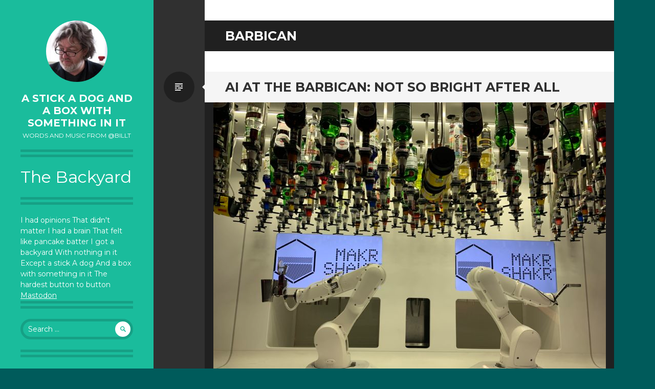

--- FILE ---
content_type: text/html; charset=UTF-8
request_url: https://astickadogandaboxwithsomethinginit.com/tag/barbican/
body_size: 7374
content:
<!DOCTYPE html>
<html lang="en-US">
<head>
<meta charset="UTF-8">
<meta name="viewport" content="width=device-width, initial-scale=1">
<link rel="profile" href="http://gmpg.org/xfn/11">
<link rel="pingback" href="https://astickadogandaboxwithsomethinginit.com/xmlrpc.php">

<title>Barbican &#8211; A Stick a Dog and a Box With Something In It</title>
<meta name='robots' content='max-image-preview:large' />
	<style>img:is([sizes="auto" i], [sizes^="auto," i]) { contain-intrinsic-size: 3000px 1500px }</style>
	<link rel='dns-prefetch' href='//cdn.usefathom.com' />
<link rel='dns-prefetch' href='//fonts.googleapis.com' />
<link rel="alternate" type="application/rss+xml" title="A Stick a Dog and a Box With Something In It &raquo; Feed" href="https://astickadogandaboxwithsomethinginit.com/feed/" />
<link rel="alternate" type="application/rss+xml" title="A Stick a Dog and a Box With Something In It &raquo; Comments Feed" href="https://astickadogandaboxwithsomethinginit.com/comments/feed/" />
<link rel="alternate" type="application/rss+xml" title="A Stick a Dog and a Box With Something In It &raquo; Barbican Tag Feed" href="https://astickadogandaboxwithsomethinginit.com/tag/barbican/feed/" />
<script type="text/javascript">
/* <![CDATA[ */
window._wpemojiSettings = {"baseUrl":"https:\/\/s.w.org\/images\/core\/emoji\/16.0.1\/72x72\/","ext":".png","svgUrl":"https:\/\/s.w.org\/images\/core\/emoji\/16.0.1\/svg\/","svgExt":".svg","source":{"concatemoji":"https:\/\/astickadogandaboxwithsomethinginit.com\/wp-includes\/js\/wp-emoji-release.min.js?ver=6.8.3"}};
/*! This file is auto-generated */
!function(s,n){var o,i,e;function c(e){try{var t={supportTests:e,timestamp:(new Date).valueOf()};sessionStorage.setItem(o,JSON.stringify(t))}catch(e){}}function p(e,t,n){e.clearRect(0,0,e.canvas.width,e.canvas.height),e.fillText(t,0,0);var t=new Uint32Array(e.getImageData(0,0,e.canvas.width,e.canvas.height).data),a=(e.clearRect(0,0,e.canvas.width,e.canvas.height),e.fillText(n,0,0),new Uint32Array(e.getImageData(0,0,e.canvas.width,e.canvas.height).data));return t.every(function(e,t){return e===a[t]})}function u(e,t){e.clearRect(0,0,e.canvas.width,e.canvas.height),e.fillText(t,0,0);for(var n=e.getImageData(16,16,1,1),a=0;a<n.data.length;a++)if(0!==n.data[a])return!1;return!0}function f(e,t,n,a){switch(t){case"flag":return n(e,"\ud83c\udff3\ufe0f\u200d\u26a7\ufe0f","\ud83c\udff3\ufe0f\u200b\u26a7\ufe0f")?!1:!n(e,"\ud83c\udde8\ud83c\uddf6","\ud83c\udde8\u200b\ud83c\uddf6")&&!n(e,"\ud83c\udff4\udb40\udc67\udb40\udc62\udb40\udc65\udb40\udc6e\udb40\udc67\udb40\udc7f","\ud83c\udff4\u200b\udb40\udc67\u200b\udb40\udc62\u200b\udb40\udc65\u200b\udb40\udc6e\u200b\udb40\udc67\u200b\udb40\udc7f");case"emoji":return!a(e,"\ud83e\udedf")}return!1}function g(e,t,n,a){var r="undefined"!=typeof WorkerGlobalScope&&self instanceof WorkerGlobalScope?new OffscreenCanvas(300,150):s.createElement("canvas"),o=r.getContext("2d",{willReadFrequently:!0}),i=(o.textBaseline="top",o.font="600 32px Arial",{});return e.forEach(function(e){i[e]=t(o,e,n,a)}),i}function t(e){var t=s.createElement("script");t.src=e,t.defer=!0,s.head.appendChild(t)}"undefined"!=typeof Promise&&(o="wpEmojiSettingsSupports",i=["flag","emoji"],n.supports={everything:!0,everythingExceptFlag:!0},e=new Promise(function(e){s.addEventListener("DOMContentLoaded",e,{once:!0})}),new Promise(function(t){var n=function(){try{var e=JSON.parse(sessionStorage.getItem(o));if("object"==typeof e&&"number"==typeof e.timestamp&&(new Date).valueOf()<e.timestamp+604800&&"object"==typeof e.supportTests)return e.supportTests}catch(e){}return null}();if(!n){if("undefined"!=typeof Worker&&"undefined"!=typeof OffscreenCanvas&&"undefined"!=typeof URL&&URL.createObjectURL&&"undefined"!=typeof Blob)try{var e="postMessage("+g.toString()+"("+[JSON.stringify(i),f.toString(),p.toString(),u.toString()].join(",")+"));",a=new Blob([e],{type:"text/javascript"}),r=new Worker(URL.createObjectURL(a),{name:"wpTestEmojiSupports"});return void(r.onmessage=function(e){c(n=e.data),r.terminate(),t(n)})}catch(e){}c(n=g(i,f,p,u))}t(n)}).then(function(e){for(var t in e)n.supports[t]=e[t],n.supports.everything=n.supports.everything&&n.supports[t],"flag"!==t&&(n.supports.everythingExceptFlag=n.supports.everythingExceptFlag&&n.supports[t]);n.supports.everythingExceptFlag=n.supports.everythingExceptFlag&&!n.supports.flag,n.DOMReady=!1,n.readyCallback=function(){n.DOMReady=!0}}).then(function(){return e}).then(function(){var e;n.supports.everything||(n.readyCallback(),(e=n.source||{}).concatemoji?t(e.concatemoji):e.wpemoji&&e.twemoji&&(t(e.twemoji),t(e.wpemoji)))}))}((window,document),window._wpemojiSettings);
/* ]]> */
</script>
<style id='wp-emoji-styles-inline-css' type='text/css'>

	img.wp-smiley, img.emoji {
		display: inline !important;
		border: none !important;
		box-shadow: none !important;
		height: 1em !important;
		width: 1em !important;
		margin: 0 0.07em !important;
		vertical-align: -0.1em !important;
		background: none !important;
		padding: 0 !important;
	}
</style>
<link rel='stylesheet' id='wp-block-library-css' href='https://astickadogandaboxwithsomethinginit.com/wp-includes/css/dist/block-library/style.min.css?ver=6.8.3' type='text/css' media='all' />
<style id='classic-theme-styles-inline-css' type='text/css'>
/*! This file is auto-generated */
.wp-block-button__link{color:#fff;background-color:#32373c;border-radius:9999px;box-shadow:none;text-decoration:none;padding:calc(.667em + 2px) calc(1.333em + 2px);font-size:1.125em}.wp-block-file__button{background:#32373c;color:#fff;text-decoration:none}
</style>
<style id='global-styles-inline-css' type='text/css'>
:root{--wp--preset--aspect-ratio--square: 1;--wp--preset--aspect-ratio--4-3: 4/3;--wp--preset--aspect-ratio--3-4: 3/4;--wp--preset--aspect-ratio--3-2: 3/2;--wp--preset--aspect-ratio--2-3: 2/3;--wp--preset--aspect-ratio--16-9: 16/9;--wp--preset--aspect-ratio--9-16: 9/16;--wp--preset--color--black: #000000;--wp--preset--color--cyan-bluish-gray: #abb8c3;--wp--preset--color--white: #ffffff;--wp--preset--color--pale-pink: #f78da7;--wp--preset--color--vivid-red: #cf2e2e;--wp--preset--color--luminous-vivid-orange: #ff6900;--wp--preset--color--luminous-vivid-amber: #fcb900;--wp--preset--color--light-green-cyan: #7bdcb5;--wp--preset--color--vivid-green-cyan: #00d084;--wp--preset--color--pale-cyan-blue: #8ed1fc;--wp--preset--color--vivid-cyan-blue: #0693e3;--wp--preset--color--vivid-purple: #9b51e0;--wp--preset--gradient--vivid-cyan-blue-to-vivid-purple: linear-gradient(135deg,rgba(6,147,227,1) 0%,rgb(155,81,224) 100%);--wp--preset--gradient--light-green-cyan-to-vivid-green-cyan: linear-gradient(135deg,rgb(122,220,180) 0%,rgb(0,208,130) 100%);--wp--preset--gradient--luminous-vivid-amber-to-luminous-vivid-orange: linear-gradient(135deg,rgba(252,185,0,1) 0%,rgba(255,105,0,1) 100%);--wp--preset--gradient--luminous-vivid-orange-to-vivid-red: linear-gradient(135deg,rgba(255,105,0,1) 0%,rgb(207,46,46) 100%);--wp--preset--gradient--very-light-gray-to-cyan-bluish-gray: linear-gradient(135deg,rgb(238,238,238) 0%,rgb(169,184,195) 100%);--wp--preset--gradient--cool-to-warm-spectrum: linear-gradient(135deg,rgb(74,234,220) 0%,rgb(151,120,209) 20%,rgb(207,42,186) 40%,rgb(238,44,130) 60%,rgb(251,105,98) 80%,rgb(254,248,76) 100%);--wp--preset--gradient--blush-light-purple: linear-gradient(135deg,rgb(255,206,236) 0%,rgb(152,150,240) 100%);--wp--preset--gradient--blush-bordeaux: linear-gradient(135deg,rgb(254,205,165) 0%,rgb(254,45,45) 50%,rgb(107,0,62) 100%);--wp--preset--gradient--luminous-dusk: linear-gradient(135deg,rgb(255,203,112) 0%,rgb(199,81,192) 50%,rgb(65,88,208) 100%);--wp--preset--gradient--pale-ocean: linear-gradient(135deg,rgb(255,245,203) 0%,rgb(182,227,212) 50%,rgb(51,167,181) 100%);--wp--preset--gradient--electric-grass: linear-gradient(135deg,rgb(202,248,128) 0%,rgb(113,206,126) 100%);--wp--preset--gradient--midnight: linear-gradient(135deg,rgb(2,3,129) 0%,rgb(40,116,252) 100%);--wp--preset--font-size--small: 13px;--wp--preset--font-size--medium: 20px;--wp--preset--font-size--large: 36px;--wp--preset--font-size--x-large: 42px;--wp--preset--spacing--20: 0.44rem;--wp--preset--spacing--30: 0.67rem;--wp--preset--spacing--40: 1rem;--wp--preset--spacing--50: 1.5rem;--wp--preset--spacing--60: 2.25rem;--wp--preset--spacing--70: 3.38rem;--wp--preset--spacing--80: 5.06rem;--wp--preset--shadow--natural: 6px 6px 9px rgba(0, 0, 0, 0.2);--wp--preset--shadow--deep: 12px 12px 50px rgba(0, 0, 0, 0.4);--wp--preset--shadow--sharp: 6px 6px 0px rgba(0, 0, 0, 0.2);--wp--preset--shadow--outlined: 6px 6px 0px -3px rgba(255, 255, 255, 1), 6px 6px rgba(0, 0, 0, 1);--wp--preset--shadow--crisp: 6px 6px 0px rgba(0, 0, 0, 1);}:where(.is-layout-flex){gap: 0.5em;}:where(.is-layout-grid){gap: 0.5em;}body .is-layout-flex{display: flex;}.is-layout-flex{flex-wrap: wrap;align-items: center;}.is-layout-flex > :is(*, div){margin: 0;}body .is-layout-grid{display: grid;}.is-layout-grid > :is(*, div){margin: 0;}:where(.wp-block-columns.is-layout-flex){gap: 2em;}:where(.wp-block-columns.is-layout-grid){gap: 2em;}:where(.wp-block-post-template.is-layout-flex){gap: 1.25em;}:where(.wp-block-post-template.is-layout-grid){gap: 1.25em;}.has-black-color{color: var(--wp--preset--color--black) !important;}.has-cyan-bluish-gray-color{color: var(--wp--preset--color--cyan-bluish-gray) !important;}.has-white-color{color: var(--wp--preset--color--white) !important;}.has-pale-pink-color{color: var(--wp--preset--color--pale-pink) !important;}.has-vivid-red-color{color: var(--wp--preset--color--vivid-red) !important;}.has-luminous-vivid-orange-color{color: var(--wp--preset--color--luminous-vivid-orange) !important;}.has-luminous-vivid-amber-color{color: var(--wp--preset--color--luminous-vivid-amber) !important;}.has-light-green-cyan-color{color: var(--wp--preset--color--light-green-cyan) !important;}.has-vivid-green-cyan-color{color: var(--wp--preset--color--vivid-green-cyan) !important;}.has-pale-cyan-blue-color{color: var(--wp--preset--color--pale-cyan-blue) !important;}.has-vivid-cyan-blue-color{color: var(--wp--preset--color--vivid-cyan-blue) !important;}.has-vivid-purple-color{color: var(--wp--preset--color--vivid-purple) !important;}.has-black-background-color{background-color: var(--wp--preset--color--black) !important;}.has-cyan-bluish-gray-background-color{background-color: var(--wp--preset--color--cyan-bluish-gray) !important;}.has-white-background-color{background-color: var(--wp--preset--color--white) !important;}.has-pale-pink-background-color{background-color: var(--wp--preset--color--pale-pink) !important;}.has-vivid-red-background-color{background-color: var(--wp--preset--color--vivid-red) !important;}.has-luminous-vivid-orange-background-color{background-color: var(--wp--preset--color--luminous-vivid-orange) !important;}.has-luminous-vivid-amber-background-color{background-color: var(--wp--preset--color--luminous-vivid-amber) !important;}.has-light-green-cyan-background-color{background-color: var(--wp--preset--color--light-green-cyan) !important;}.has-vivid-green-cyan-background-color{background-color: var(--wp--preset--color--vivid-green-cyan) !important;}.has-pale-cyan-blue-background-color{background-color: var(--wp--preset--color--pale-cyan-blue) !important;}.has-vivid-cyan-blue-background-color{background-color: var(--wp--preset--color--vivid-cyan-blue) !important;}.has-vivid-purple-background-color{background-color: var(--wp--preset--color--vivid-purple) !important;}.has-black-border-color{border-color: var(--wp--preset--color--black) !important;}.has-cyan-bluish-gray-border-color{border-color: var(--wp--preset--color--cyan-bluish-gray) !important;}.has-white-border-color{border-color: var(--wp--preset--color--white) !important;}.has-pale-pink-border-color{border-color: var(--wp--preset--color--pale-pink) !important;}.has-vivid-red-border-color{border-color: var(--wp--preset--color--vivid-red) !important;}.has-luminous-vivid-orange-border-color{border-color: var(--wp--preset--color--luminous-vivid-orange) !important;}.has-luminous-vivid-amber-border-color{border-color: var(--wp--preset--color--luminous-vivid-amber) !important;}.has-light-green-cyan-border-color{border-color: var(--wp--preset--color--light-green-cyan) !important;}.has-vivid-green-cyan-border-color{border-color: var(--wp--preset--color--vivid-green-cyan) !important;}.has-pale-cyan-blue-border-color{border-color: var(--wp--preset--color--pale-cyan-blue) !important;}.has-vivid-cyan-blue-border-color{border-color: var(--wp--preset--color--vivid-cyan-blue) !important;}.has-vivid-purple-border-color{border-color: var(--wp--preset--color--vivid-purple) !important;}.has-vivid-cyan-blue-to-vivid-purple-gradient-background{background: var(--wp--preset--gradient--vivid-cyan-blue-to-vivid-purple) !important;}.has-light-green-cyan-to-vivid-green-cyan-gradient-background{background: var(--wp--preset--gradient--light-green-cyan-to-vivid-green-cyan) !important;}.has-luminous-vivid-amber-to-luminous-vivid-orange-gradient-background{background: var(--wp--preset--gradient--luminous-vivid-amber-to-luminous-vivid-orange) !important;}.has-luminous-vivid-orange-to-vivid-red-gradient-background{background: var(--wp--preset--gradient--luminous-vivid-orange-to-vivid-red) !important;}.has-very-light-gray-to-cyan-bluish-gray-gradient-background{background: var(--wp--preset--gradient--very-light-gray-to-cyan-bluish-gray) !important;}.has-cool-to-warm-spectrum-gradient-background{background: var(--wp--preset--gradient--cool-to-warm-spectrum) !important;}.has-blush-light-purple-gradient-background{background: var(--wp--preset--gradient--blush-light-purple) !important;}.has-blush-bordeaux-gradient-background{background: var(--wp--preset--gradient--blush-bordeaux) !important;}.has-luminous-dusk-gradient-background{background: var(--wp--preset--gradient--luminous-dusk) !important;}.has-pale-ocean-gradient-background{background: var(--wp--preset--gradient--pale-ocean) !important;}.has-electric-grass-gradient-background{background: var(--wp--preset--gradient--electric-grass) !important;}.has-midnight-gradient-background{background: var(--wp--preset--gradient--midnight) !important;}.has-small-font-size{font-size: var(--wp--preset--font-size--small) !important;}.has-medium-font-size{font-size: var(--wp--preset--font-size--medium) !important;}.has-large-font-size{font-size: var(--wp--preset--font-size--large) !important;}.has-x-large-font-size{font-size: var(--wp--preset--font-size--x-large) !important;}
:where(.wp-block-post-template.is-layout-flex){gap: 1.25em;}:where(.wp-block-post-template.is-layout-grid){gap: 1.25em;}
:where(.wp-block-columns.is-layout-flex){gap: 2em;}:where(.wp-block-columns.is-layout-grid){gap: 2em;}
:root :where(.wp-block-pullquote){font-size: 1.5em;line-height: 1.6;}
</style>
<link rel='stylesheet' id='wp-components-css' href='https://astickadogandaboxwithsomethinginit.com/wp-includes/css/dist/components/style.min.css?ver=6.8.3' type='text/css' media='all' />
<link rel='stylesheet' id='godaddy-styles-css' href='https://astickadogandaboxwithsomethinginit.com/wp-content/mu-plugins/vendor/wpex/godaddy-launch/includes/Dependencies/GoDaddy/Styles/build/latest.css?ver=2.0.2' type='text/css' media='all' />
<link rel='stylesheet' id='writr-montserrat-css' href='https://fonts.googleapis.com/css?family=Montserrat:400,700' type='text/css' media='all' />
<link rel='stylesheet' id='genericons-css' href='https://astickadogandaboxwithsomethinginit.com/wp-content/themes/writr/css/genericons.css' type='text/css' media='all' />
<link rel='stylesheet' id='writr-style-css' href='https://astickadogandaboxwithsomethinginit.com/wp-content/themes/writr/style.css?ver=6.8.3' type='text/css' media='all' />
<link rel='stylesheet' id='writr-wider-style-css' href='https://astickadogandaboxwithsomethinginit.com/wp-content/themes/writr/css/wider.css' type='text/css' media='all' />
<script type="text/javascript" src="https://cdn.usefathom.com/script.js" id="fathom-snippet-js" defer="defer" data-wp-strategy="defer" data-site="TAGBNXGQ"   data-no-minify></script>
<script type="text/javascript" src="https://astickadogandaboxwithsomethinginit.com/wp-includes/js/jquery/jquery.min.js?ver=3.7.1" id="jquery-core-js"></script>
<script type="text/javascript" src="https://astickadogandaboxwithsomethinginit.com/wp-includes/js/jquery/jquery-migrate.min.js?ver=3.4.1" id="jquery-migrate-js"></script>
<link rel="https://api.w.org/" href="https://astickadogandaboxwithsomethinginit.com/wp-json/" /><link rel="alternate" title="JSON" type="application/json" href="https://astickadogandaboxwithsomethinginit.com/wp-json/wp/v2/tags/29" /><link rel="EditURI" type="application/rsd+xml" title="RSD" href="https://astickadogandaboxwithsomethinginit.com/xmlrpc.php?rsd" />
<meta name="generator" content="WordPress 6.8.3" />
<style type="text/css" id="custom-background-css">
body.custom-background { background-color: #005b5b; }
</style>
	</head>

<body class="archive tag tag-barbican tag-29 custom-background wp-theme-writr sidebar-closed">
<div id="page" class="hfeed site">
	
	<header id="masthead" class="site-header" role="banner">
					<a class="site-logo"  href="https://astickadogandaboxwithsomethinginit.com/" title="A Stick a Dog and a Box With Something In It" rel="home">
				<img src="https://secure.gravatar.com/avatar/b434e656b88bf2e9ce152da2cbf8bfab/?s=120&#038;d=mm" width="120" height="120" alt="" class="no-grav header-image" />
			</a>
				<div class="site-branding">
			<h1 class="site-title"><a href="https://astickadogandaboxwithsomethinginit.com/" title="A Stick a Dog and a Box With Something In It" rel="home">A Stick a Dog and a Box With Something In It</a></h1>
			<h2 class="site-description">Words and Music from @billt</h2>
		</div>

			</header><!-- #masthead -->

	
<div id="sidebar" class="sidebar-area">
	<a id="sidebar-toggle" href="#" title="Sidebar"><span class="genericon genericon-close"></span><span class="screen-reader-text">Sidebar</span></a>

			<div id="secondary" class="widget-area" role="complementary">
						<aside id="block-2" class="widget widget_block">
<h1 class="wp-block-heading">The Backyard</h1>
</aside><aside id="block-3" class="widget widget_block"><div class="textwidget">

I had opinions
That didn't matter
I had a brain
That felt like pancake batter
I got a backyard
With nothing in it
Except a stick
A dog
And a box with something in it

The hardest button to button

</div>
<a rel="me" href="https://someone.elses.computer/@billt">Mastodon</a></aside><aside id="search-2" class="widget widget_search"><form role="search" method="get" class="search-form" action="https://astickadogandaboxwithsomethinginit.com/">
	<label>
		<span class="screen-reader-text">Search for:</span>
		<input type="search" class="search-field" placeholder="Search &hellip;" value="" name="s" title="Search for:">
	</label>
	<input type="submit" class="search-submit" value="&#62464;">
</form>
</aside>
		<aside id="recent-posts-2" class="widget widget_recent_entries">
		<h1 class="widget-title">Recent Posts</h1>
		<ul>
											<li>
					<a href="https://astickadogandaboxwithsomethinginit.com/human-values-and-artistic-value/">Human values and artistic value</a>
									</li>
											<li>
					<a href="https://astickadogandaboxwithsomethinginit.com/is-it-time-to-write-some-enforceable-laws-of-robotics/">Is it time to write some enforceable Laws of Robotics?</a>
									</li>
											<li>
					<a href="https://astickadogandaboxwithsomethinginit.com/remembering-vj-day/">Remembering VJ Day</a>
									</li>
											<li>
					<a href="https://astickadogandaboxwithsomethinginit.com/kings-parade-two-hundred-metres-of-my-history/">King&#8217;s Parade: two hundred metres of my history</a>
									</li>
											<li>
					<a href="https://astickadogandaboxwithsomethinginit.com/writing-the-public-internet/">Writing the Public Internet</a>
									</li>
					</ul>

		</aside><aside id="archives-2" class="widget widget_archive"><h1 class="widget-title">Archives</h1>
			<ul>
					<li><a href='https://astickadogandaboxwithsomethinginit.com/2025/10/'>October 2025</a></li>
	<li><a href='https://astickadogandaboxwithsomethinginit.com/2025/08/'>August 2025</a></li>
	<li><a href='https://astickadogandaboxwithsomethinginit.com/2025/05/'>May 2025</a></li>
	<li><a href='https://astickadogandaboxwithsomethinginit.com/2025/04/'>April 2025</a></li>
	<li><a href='https://astickadogandaboxwithsomethinginit.com/2025/03/'>March 2025</a></li>
	<li><a href='https://astickadogandaboxwithsomethinginit.com/2024/12/'>December 2024</a></li>
	<li><a href='https://astickadogandaboxwithsomethinginit.com/2024/09/'>September 2024</a></li>
	<li><a href='https://astickadogandaboxwithsomethinginit.com/2024/01/'>January 2024</a></li>
	<li><a href='https://astickadogandaboxwithsomethinginit.com/2023/11/'>November 2023</a></li>
	<li><a href='https://astickadogandaboxwithsomethinginit.com/2023/10/'>October 2023</a></li>
	<li><a href='https://astickadogandaboxwithsomethinginit.com/2023/08/'>August 2023</a></li>
	<li><a href='https://astickadogandaboxwithsomethinginit.com/2023/05/'>May 2023</a></li>
	<li><a href='https://astickadogandaboxwithsomethinginit.com/2023/03/'>March 2023</a></li>
	<li><a href='https://astickadogandaboxwithsomethinginit.com/2022/09/'>September 2022</a></li>
	<li><a href='https://astickadogandaboxwithsomethinginit.com/2022/05/'>May 2022</a></li>
	<li><a href='https://astickadogandaboxwithsomethinginit.com/2022/01/'>January 2022</a></li>
	<li><a href='https://astickadogandaboxwithsomethinginit.com/2021/06/'>June 2021</a></li>
	<li><a href='https://astickadogandaboxwithsomethinginit.com/2021/05/'>May 2021</a></li>
	<li><a href='https://astickadogandaboxwithsomethinginit.com/2021/03/'>March 2021</a></li>
	<li><a href='https://astickadogandaboxwithsomethinginit.com/2021/02/'>February 2021</a></li>
	<li><a href='https://astickadogandaboxwithsomethinginit.com/2020/12/'>December 2020</a></li>
	<li><a href='https://astickadogandaboxwithsomethinginit.com/2020/11/'>November 2020</a></li>
	<li><a href='https://astickadogandaboxwithsomethinginit.com/2020/10/'>October 2020</a></li>
	<li><a href='https://astickadogandaboxwithsomethinginit.com/2020/09/'>September 2020</a></li>
	<li><a href='https://astickadogandaboxwithsomethinginit.com/2020/06/'>June 2020</a></li>
	<li><a href='https://astickadogandaboxwithsomethinginit.com/2020/05/'>May 2020</a></li>
	<li><a href='https://astickadogandaboxwithsomethinginit.com/2020/01/'>January 2020</a></li>
	<li><a href='https://astickadogandaboxwithsomethinginit.com/2019/10/'>October 2019</a></li>
	<li><a href='https://astickadogandaboxwithsomethinginit.com/2019/09/'>September 2019</a></li>
	<li><a href='https://astickadogandaboxwithsomethinginit.com/2019/07/'>July 2019</a></li>
	<li><a href='https://astickadogandaboxwithsomethinginit.com/2019/06/'>June 2019</a></li>
	<li><a href='https://astickadogandaboxwithsomethinginit.com/2019/05/'>May 2019</a></li>
	<li><a href='https://astickadogandaboxwithsomethinginit.com/2019/04/'>April 2019</a></li>
	<li><a href='https://astickadogandaboxwithsomethinginit.com/2019/01/'>January 2019</a></li>
	<li><a href='https://astickadogandaboxwithsomethinginit.com/2018/11/'>November 2018</a></li>
	<li><a href='https://astickadogandaboxwithsomethinginit.com/2018/08/'>August 2018</a></li>
	<li><a href='https://astickadogandaboxwithsomethinginit.com/2018/02/'>February 2018</a></li>
	<li><a href='https://astickadogandaboxwithsomethinginit.com/2017/12/'>December 2017</a></li>
	<li><a href='https://astickadogandaboxwithsomethinginit.com/2017/10/'>October 2017</a></li>
	<li><a href='https://astickadogandaboxwithsomethinginit.com/2017/09/'>September 2017</a></li>
	<li><a href='https://astickadogandaboxwithsomethinginit.com/2017/06/'>June 2017</a></li>
	<li><a href='https://astickadogandaboxwithsomethinginit.com/2017/03/'>March 2017</a></li>
	<li><a href='https://astickadogandaboxwithsomethinginit.com/2017/02/'>February 2017</a></li>
	<li><a href='https://astickadogandaboxwithsomethinginit.com/2017/01/'>January 2017</a></li>
	<li><a href='https://astickadogandaboxwithsomethinginit.com/2016/10/'>October 2016</a></li>
	<li><a href='https://astickadogandaboxwithsomethinginit.com/2016/06/'>June 2016</a></li>
	<li><a href='https://astickadogandaboxwithsomethinginit.com/2016/05/'>May 2016</a></li>
	<li><a href='https://astickadogandaboxwithsomethinginit.com/2016/02/'>February 2016</a></li>
	<li><a href='https://astickadogandaboxwithsomethinginit.com/2015/08/'>August 2015</a></li>
	<li><a href='https://astickadogandaboxwithsomethinginit.com/2015/06/'>June 2015</a></li>
	<li><a href='https://astickadogandaboxwithsomethinginit.com/2015/02/'>February 2015</a></li>
	<li><a href='https://astickadogandaboxwithsomethinginit.com/2015/01/'>January 2015</a></li>
	<li><a href='https://astickadogandaboxwithsomethinginit.com/2014/11/'>November 2014</a></li>
	<li><a href='https://astickadogandaboxwithsomethinginit.com/2014/10/'>October 2014</a></li>
	<li><a href='https://astickadogandaboxwithsomethinginit.com/2014/09/'>September 2014</a></li>
	<li><a href='https://astickadogandaboxwithsomethinginit.com/2014/08/'>August 2014</a></li>
			</ul>

			</aside>					</div><!-- #secondary -->
	</div><!-- #sidebar -->

	<div id="content" class="site-content">

	<section id="primary" class="content-area">
		<main id="main" class="site-main" role="main">

		
			<header class="page-header">
				<h1 class="page-title">
					Barbican				</h1>
							</header><!-- .page-header -->

						
				
<article id="post-331" class="post-331 post type-post status-publish format-standard has-post-thumbnail hentry category-billtsays tag-ai tag-barbican tag-review">
	<header class="entry-header">
		<h1 class="entry-title"><a href="https://astickadogandaboxwithsomethinginit.com/ai-at-the-barbican-not-so-bright-after-all/" rel="bookmark">AI at the Barbican: not so bright after all</a></h1>
				<div class="entry-thumbnail">
			<a href="https://astickadogandaboxwithsomethinginit.com/ai-at-the-barbican-not-so-bright-after-all/" title="Permalink to AI at the Barbican: not so bright after all" rel="331">
				<img width="767" height="575" src="https://astickadogandaboxwithsomethinginit.com/wp-content/uploads/2019/05/IMG_8827-767x575.jpg" class="attachment-featured-image size-featured-image wp-post-image" alt="MakrShakr cocktail robots: AI More than Human" decoding="async" srcset="https://astickadogandaboxwithsomethinginit.com/wp-content/uploads/2019/05/IMG_8827-767x575.jpg 767w, https://astickadogandaboxwithsomethinginit.com/wp-content/uploads/2019/05/IMG_8827-300x225.jpg 300w, https://astickadogandaboxwithsomethinginit.com/wp-content/uploads/2019/05/IMG_8827-768x576.jpg 768w, https://astickadogandaboxwithsomethinginit.com/wp-content/uploads/2019/05/IMG_8827-1024x768.jpg 1024w" sizes="(max-width: 767px) 100vw, 767px" />			</a>
		</div><!-- .post-thumbnail -->
		
					<span class="entry-format-badge genericon genericon-standard"><span class="screen-reader-text">Standard</span></span>
			</header><!-- .entry-header -->

		<div class="entry-content">
		<p><a href="https://www.barbican.org.uk/whats-on/2019/event/ai-more-than-human"><strong>AI: More Than Human</strong></a> is a new exhibition at the Barbican which promises an unprecedented survey of creative and scientific developments in artificial intelligence, and if we’re prepared to stretch our understanding of the term AI to encompass sculpture and images generated by neural networks, mythical creatures made of animated clay, geared mechanisms that encrypt messages. and anthropmorphic cooking tools then it certainly delivers.</p>
<p>The Curve exhibition space is so packed with artefacts, artworks and artificiality that it begins to overwhelm the visitor. It’s not surprising that one of the exhibits, programmed to tune in to faces in front of its camera, was apparently distracted by the images on the screens of other exhibits, as they are only partially hidden by the gauze screens that separate this rich and complex collection of thematically and chronologically ordered artefacts.</p>
<div id="attachment_332" style="width: 687px" class="wp-caption alignleft"><img decoding="async" aria-describedby="caption-attachment-332" class="size-large wp-image-332" src="https://astickadogandaboxwithsomethinginit.com/wp-content/uploads/2019/05/IMG_4498-e1557992904597-768x1024.jpg" alt="Alter 3 Robot: AI More than HUman" width="687" height="916" srcset="https://astickadogandaboxwithsomethinginit.com/wp-content/uploads/2019/05/IMG_4498-e1557992904597-768x1024.jpg 768w, https://astickadogandaboxwithsomethinginit.com/wp-content/uploads/2019/05/IMG_4498-e1557992904597-225x300.jpg 225w, https://astickadogandaboxwithsomethinginit.com/wp-content/uploads/2019/05/IMG_4498-e1557992904597-767x1023.jpg 767w" sizes="(max-width: 687px) 100vw, 687px" /><p id="caption-attachment-332" class="wp-caption-text">Alter 3 Robot: AI More than HUman</p></div>
<p>The Alter 3 robot is not alone in being not knowing where to look. As I walked through the space I was constantly distracted and diverted, turning from screen to object to interactive exhibit as I wondered exactly what story was being told here.</p>
<p><span class="more-link-wrapper"> <a href="https://astickadogandaboxwithsomethinginit.com/ai-at-the-barbican-not-so-bright-after-all/#more-331" class="more-link">Continue reading</a></span></p>
			</div><!-- .entry-content -->
	
		<footer class="entry-meta">

		<ul class="clear">
			
	<li class="date-meta">
		<div class="genericon genericon-month"></div>
		<span class="screen-reader-text">Date</span>
		<a href="https://astickadogandaboxwithsomethinginit.com/ai-at-the-barbican-not-so-bright-after-all/" rel="bookmark" title="7:52 am">May 16, 2019</a>
	</li>

	
		<li class="tags-meta">
			<div class="genericon genericon-tag"></div>
			<span class="screen-reader-text">Tags</span>
			<a href="https://astickadogandaboxwithsomethinginit.com/tag/ai/" rel="tag">ai</a>, <a href="https://astickadogandaboxwithsomethinginit.com/tag/barbican/" rel="tag">Barbican</a>, <a href="https://astickadogandaboxwithsomethinginit.com/tag/review/" rel="tag">review</a>		</li>

			</ul>

	</footer><!-- .entry-meta -->
	</article><!-- #post-## -->

			
			
		
		</main><!-- #main -->
	</section><!-- #primary -->


	</div><!-- #content -->

	<footer id="colophon" class="site-footer" role="contentinfo">
		
		<div class="site-info">
						<div><a href="http://wordpress.org/" title="A Semantic Personal Publishing Platform" rel="generator">Proudly powered by WordPress</a></div>
			<div>Theme: Writr by <a href="http://wordpress.com/themes/writr/" rel="designer">WordPress.com</a>.</div>
		</div><!-- .site-info -->
	</footer><!-- #colophon -->
</div><!-- #page -->

<script type="speculationrules">
{"prefetch":[{"source":"document","where":{"and":[{"href_matches":"\/*"},{"not":{"href_matches":["\/wp-*.php","\/wp-admin\/*","\/wp-content\/uploads\/*","\/wp-content\/*","\/wp-content\/plugins\/*","\/wp-content\/themes\/writr\/*","\/*\\?(.+)"]}},{"not":{"selector_matches":"a[rel~=\"nofollow\"]"}},{"not":{"selector_matches":".no-prefetch, .no-prefetch a"}}]},"eagerness":"conservative"}]}
</script>
<script type="text/javascript" src="https://astickadogandaboxwithsomethinginit.com/wp-content/themes/writr/js/navigation.js?ver=20120511" id="writr-navigation-js"></script>
<script type="text/javascript" src="https://astickadogandaboxwithsomethinginit.com/wp-content/themes/writr/js/skip-link-focus-fix.js?ver=20130115" id="writr-skip-link-focus-fix-js"></script>
<script type="text/javascript" src="https://astickadogandaboxwithsomethinginit.com/wp-includes/js/underscore.min.js?ver=1.13.7" id="underscore-js"></script>
<script type="text/javascript" src="https://astickadogandaboxwithsomethinginit.com/wp-content/themes/writr/js/writr.js?ver=20120511" id="writr-script-js"></script>

</body>
</html>